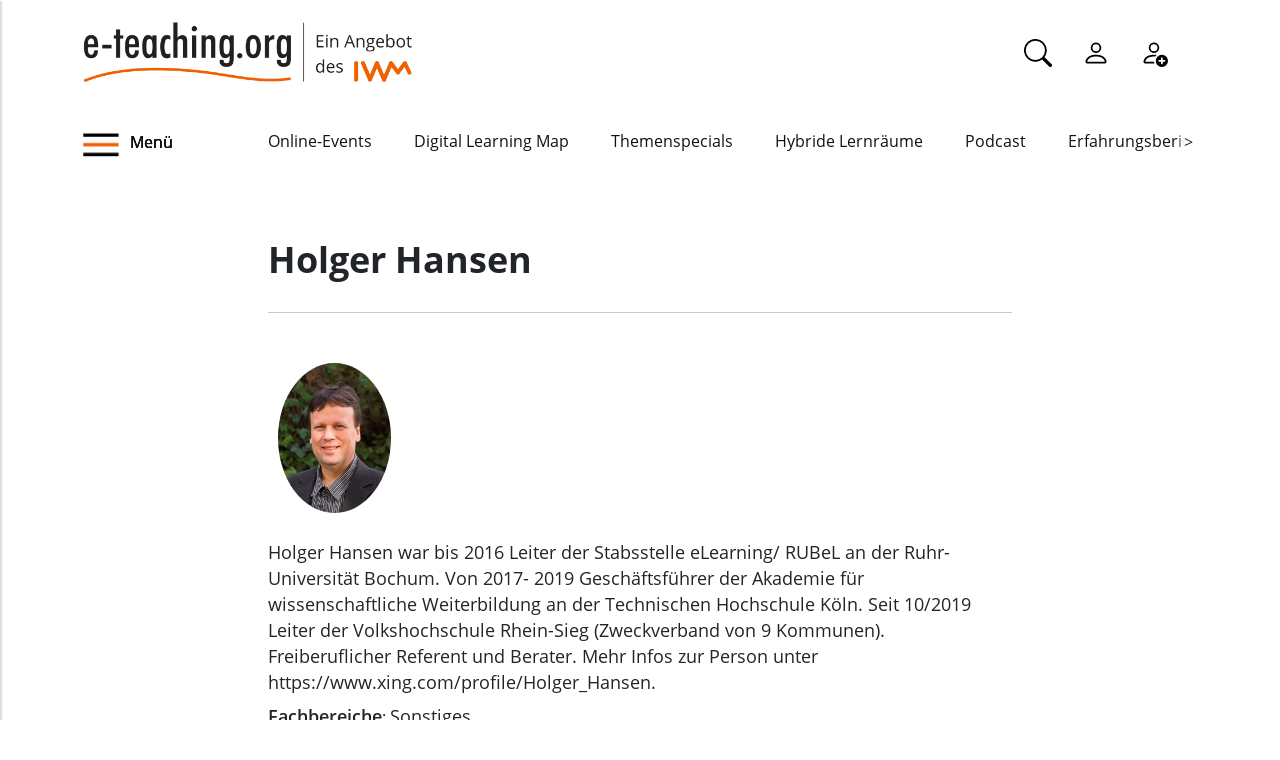

--- FILE ---
content_type: text/html;charset=utf-8
request_url: https://www.e-teaching.org/users/hansen
body_size: 6641
content:
<!DOCTYPE html>
<html xmlns="http://www.w3.org/1999/xhtml" lang="de" xml:lang="de">

<head><meta http-equiv="Content-Type" content="text/html; charset=UTF-8" />
  <meta charset="UTF-8" />
  <meta http-equiv="X-UA-Compatible" content="IE=edge" />
  <meta name="viewport" content="width=device-width, initial-scale=1.0" />
  <title>Holger Hansen — e-teaching.org - Gestaltung von Hochschulbildung mit digitalen Medien</title>
  <link rel="icon" href="/++theme++eteachingtheme2/data/favicon.ico" type="image/ico" />
  <link rel="stylesheet" href="/++theme++eteachingtheme2/dist/main.css" />
  <link rel="stylesheet" href="/++theme++eteachingtheme2/src/css/font-awesome.min.css" />
  <link rel="stylesheet" href="/++theme++eteachingtheme2/src/css/bootstrap-icons.css" />
  <link href="/++theme++barceloneta/css/barceloneta.min.css" media="all" rel="stylesheet" type="text/css" />
  <link rel="stylesheet" type="text/css" href="/++theme++eteachingtheme2/src/css/print.css" media="print" />

  <!-- <link href="https://cdn.jsdelivr.net/npm/bootstrap@5.0.2/dist/css/bootstrap.min.css" rel="stylesheet" integrity="sha384-EVSTQN3/azprG1Anm3QDgpJLIm9Nao0Yz1ztcQTwFspd3yD65VohhpuuCOmLASjC" crossorigin="anonymous"> -->
<meta charset="utf-8" /><meta property="og:url" content="https://www.e-teaching.org/users/hansen" /><meta property="og:type" content="article" /><meta property="og:title" content="username" /><meta property="og:description" content="Holger Hansen war bis 2016 Leiter der Stabsstelle eLearning/ RUBeL an der Ruhr-Universität Bochum. Von 2017- 2019 Geschäftsführer der Akademie für wissenschaftliche Weiterbildung an der Technischen Hochschule Köln. Seit 10/2019 Leiter der Volkshochschule Rhein-Sieg (Zweckverband von 9 Kommunen). Freiberuflicher Referent und Berater. Mehr Infos zur Person unter https://www.xing.com/profile/Holger_Hansen." /><meta property="og:image" content="https://www.e-teaching.org/users/hansen/@@download/image/hansen.png" /><meta property="og:image:width" content="810" /><meta property="og:image:height" content="1080" /><meta name="description" content="Holger Hansen war bis 2016 Leiter der Stabsstelle eLearning/ RUBeL an der Ruhr-Universität Bochum. Von 2017- 2019 Geschäftsführer der Akademie für wissenschaftliche Weiterbildung an der Technischen Hochschule Köln. Seit 10/2019 Leiter der Volkshochschule Rhein-Sieg (Zweckverband von 9 Kommunen). Freiberuflicher Referent und Berater. Mehr Infos zur Person unter https://www.xing.com/profile/Holger_Hansen." /><meta name="DC.description" content="Holger Hansen war bis 2016 Leiter der Stabsstelle eLearning/ RUBeL an der Ruhr-Universität Bochum. Von 2017- 2019 Geschäftsführer der Akademie für wissenschaftliche Weiterbildung an der Technischen Hochschule Köln. Seit 10/2019 Leiter der Volkshochschule Rhein-Sieg (Zweckverband von 9 Kommunen). Freiberuflicher Referent und Berater. Mehr Infos zur Person unter https://www.xing.com/profile/Holger_Hansen." /><meta name="DC.date.created" content="2023-03-31T13:59:12+01:00" /><meta name="DC.date.modified" content="2023-04-02T21:34:53+01:00" /><meta name="DC.type" content="Profil" /><meta name="DC.format" content="text/plain" /><meta name="DC.date.valid_range" content="2023/03/31 - " /><meta name="viewport" content="width=device-width, initial-scale=1.0" /><meta name="generator" content="Plone - https://plone.org/" /><link rel="canonical" href="https://www.e-teaching.org/users/hansen" /><link href="https://www.e-teaching.org/@@search" rel="search" title="Website durchsuchen" /><link data-bundle="easyform" href="https://www.e-teaching.org/++webresource++b6e63fde-4269-5984-a67a-480840700e9a/++resource++easyform.css" media="all" rel="stylesheet" type="text/css" /><link data-bundle="plone-fullscreen" href="https://www.e-teaching.org/++webresource++ac83a459-aa2c-5a45-80a9-9d3e95ae0847/++plone++static/plone-fullscreen/fullscreen.css" media="all" rel="stylesheet" type="text/css" /><script type="application/ld+json"></script><script data-bundle="eteaching-policy2-edit-form" integrity="sha384-gFmBmQ/lIuAYaWPjb1nP1vNx9BU1M/GcoERts0MiiA/ehC3y/BAnM75tLLw/Nz2m" src="https://www.e-teaching.org/++webresource++2d00290c-6654-57dc-9476-96e58016bbd2/++plone++eteaching.policy2/eteaching.policy2.edit-form-bundle.js"></script><script data-bundle="mastodonShare" integrity="sha384-wSDJpmKfXgNTg7FMYv8W9smN4DzoJguqgdNmyz+Z5BQMzpYoRNkmucf5ip0I1pbX" src="https://www.e-teaching.org/++webresource++cb73bdc4-dc2d-5a8a-8262-f48ff64c1891/++plone++eteaching.policy2/simple-mastodon-share-button/mastodonShare.js"></script><script data-bundle="plone-fullscreen" integrity="sha384-yAbXscL0aoE/0AkFhaGNz6d74lDy9Cz7PXfkWNqRnFm0/ewX0uoBBoyPBU5qW7Nr" src="https://www.e-teaching.org/++webresource++6aa4c841-faf5-51e8-8109-90bd97e7aa07/++plone++static/plone-fullscreen/fullscreen.js"></script><script data-bundle="plone" integrity="sha384-T7C7Yovbvi1N4mUURIMkSdCYiheVGEeinkE0BbENGVeMKaPPPcwZk3djZfMKOEq/" src="https://www.e-teaching.org/++webresource++34f34eab-a19d-533e-a464-ddf672c6f922/++plone++static/bundle-plone/bundle.min.js"></script><script data-bundle="datagridfield-bundle" integrity="sha384-jKJmts2h4d/arNI0xwrgtirtgzvtPVCCkvp/Cm+TQbJcgWDWRenBt8B2zZJXjLIM" src="https://www.e-teaching.org/++webresource++be85199e-564e-50ca-b62d-4bcea4c4b51b/++resource++collective.z3cform.datagridfield/datagridfield-remote.min.js"></script></head>

<body class="d-flex flex-column h-100 plone-toolbar-top plone-toolbar-expanded body col-content frontend icons-on portaltype-ploneuser section-users site-eteaching subsection-hansen template-view thumbs-on userrole-anonymous viewpermission-view" id="visual-portal-wrapper" dir="ltr" data-base-url="https://www.e-teaching.org/users/hansen" data-view-url="https://www.e-teaching.org/users/hansen" data-portal-url="https://www.e-teaching.org" data-i18ncatalogurl="https://www.e-teaching.org/plonejsi18n" data-pat-pickadate="{&quot;date&quot;: {&quot;selectYears&quot;: 200}, &quot;time&quot;: {&quot;interval&quot;: 5 } }" data-pat-plone-modal="{&quot;actionOptions&quot;: {&quot;displayInModal&quot;: false}}"><!-- Header --><header id="content-header">
    <div class="container">
      <div id="portal-logo-wrapper" class="container">
        <div id="logo_menu" class="col-md-6">
          <div class="menu-button">
		<a id="toggle-button-nav" class="header_menu" role="button" title="Menü-Button"> <img class="toggle-button-icon fade-out" id="fade" src="https://www.e-teaching.org/++theme++eteachingtheme2/data/e-teaching_menu-search-icon.png" alt="Navigationsmenu Icon" />
		</a>
	</div>
          <a id="portal-logo" title="e-teaching.org - Gestaltung von Hochschulbildung mit digitalen Medien" href="https://www.e-teaching.org">
  <img alt="e-teaching.org - Gestaltung von Hochschulbildung mit digitalen Medien" src="https://www.e-teaching.org/@@site-logo/logo.png" title="e-teaching.org - Gestaltung von Hochschulbildung mit digitalen Medien" /></a>
        </div>
        <div class="col-md-6">
          <ul class="portalheader-personalbar">
	<li id="anon-personalbar">
		<a href="https://www.e-teaching.org/global_search" aria-label="Suche">
			<svg xmlns="http://www.w3.org/2000/svg" width="28" height="28" fill="currentColor" class="bi bi-search" viewbox="0 0 16 16">
  			<path d="M11.742 10.344a6.5 6.5 0 1 0-1.397 1.398h-.001c.03.04.062.078.098.115l3.85 3.85a1 1 0 0 0 1.415-1.414l-3.85-3.85a1.007 1.007 0 0 0-.115-.1zM12 6.5a5.5 5.5 0 1 1-11 0 5.5 5.5 0 0 1 11 0z"></path>
			</svg>
		</a>
	</li>
	<li id="anon-personalbar">
		
		<a href="https://www.e-teaching.org/login" aria-label="Einloggen">
			<svg xmlns="http://www.w3.org/2000/svg" width="28" height="28" fill="currentColor" class="bi bi-person" viewbox="0 0 16 16">
  			<path d="M8 8a3 3 0 1 0 0-6 3 3 0 0 0 0 6Zm2-3a2 2 0 1 1-4 0 2 2 0 0 1 4 0Zm4 8c0 1-1 1-1 1H3s-1 0-1-1 1-4 6-4 6 3 6 4Zm-1-.004c-.001-.246-.154-.986-.832-1.664C11.516 10.68 10.289 10 8 10c-2.29 0-3.516.68-4.168 1.332-.678.678-.83 1.418-.832 1.664h10Z"></path>
			</svg>
		</a>
	</li>
	<li id="anon-personalbar">
		<a href="https://www.e-teaching.org/@@register" aria-label="Registrieren">
			<svg xmlns="http://www.w3.org/2000/svg" width="28" height="28" fill="currentColor" class="bi bi-person-add" viewbox="0 0 16 16">
			  <path d="M12.5 16a3.5 3.5 0 1 0 0-7 3.5 3.5 0 0 0 0 7Zm.5-5v1h1a.5.5 0 0 1 0 1h-1v1a.5.5 0 0 1-1 0v-1h-1a.5.5 0 0 1 0-1h1v-1a.5.5 0 0 1 1 0Zm-2-6a3 3 0 1 1-6 0 3 3 0 0 1 6 0ZM8 7a2 2 0 1 0 0-4 2 2 0 0 0 0 4Z"></path>
			  <path d="M8.256 14a4.474 4.474 0 0 1-.229-1.004H3c.001-.246.154-.986.832-1.664C4.484 10.68 5.711 10 8 10c.26 0 .507.009.74.025.226-.341.496-.65.804-.918C9.077 9.038 8.564 9 8 9c-5 0-6 3-6 4s1 1 1 1h5.256Z"></path>
			</svg>
		</a>
	</li>
	
	<li id="anon-personalbar">
		
	</li>

</ul>
        </div>
      </div>
      <div class="header-menu">
        <div class="col-lg-2 col-md-2 col-sm-3 menu-icon-wrapper">
		<a id="toggle-button" class="toggle-button" role="button" title="Menü-Button"> <img class="toggle-button-icon" src="https://www.e-teaching.org/++theme++eteachingtheme2/data/e-teaching_menu-search-icon.png" alt="Navigationsmenu Icon" />
			<span>Menü</span>
		</a>
	</div>
        <!-- Here is the new menu -->
        <div class="col-lg-10 col-md-10 col-sm-9">
          <nav class="horizontal-menu">
	<div class="hs">
		
			<button class="left-arrow disabled" id="left-arrow">&lt;</button>

			<button class="right-arrow" id="right-arrow">&gt;</button>
		
		<div class="showcase" id="showcase">
			<ul style="width: 900%" id="nav">
				<li class="linav"><a href="https://www.e-teaching.org/community/communityevents">Online-Events</a></li>
    <li class="linav"><a href="https://www.e-teaching.org/community/digital-learning-map">Digital Learning Map</a></li>
    <li class="linav"><a href="https://www.e-teaching.org/praxis/themenspecials">Themenspecials</a></li>
    <li class="linav"><a href="https://www.e-teaching.org/praxis/hybride-lernraeume">Hybride Lernräume</a></li>
    <li class="linav"><a href="https://www.e-teaching.org/materialien/podcasts">Podcast</a></li>
    <li class="linav"><a href="https://www.e-teaching.org/praxis/erfahrungsberichte">Erfahrungsberichte</a></li>
    <li class="linav"><a href="https://www.e-teaching.org/materialien/studien">Studien</a></li>
    <li class="linav"><a href="https://www.e-teaching.org/materialien/qualifizierungsangebote">Qualifzierungsangebote</a></li>
			</ul>
		</div>
	</div>
</nav>
        </div>
        <!--End of Horizontal scroll-->
      </div>
    </div>
  </header><!-- Breadcrumb section  --><div id="above-content-wrapper" class="container">
    <nav id="portal-breadcrumbs">
      <div class="container">
        <div class="row">
          <div class="col-lg-10 offset-lg-2">
            
          </div>
        </div>
      </div>
    </nav>
  </div><!-- Breadcrumb section  --><div class="container content">
    <div class="row">
      <aside id="portalMessage" class="col-12"></aside>
    </div>
    <main id="main-container" class="row">
      <section id="portal-center" class="col-lg-12">

      

      

        

          <article id="content">

            <div class="user-profile col-lg-8 offset-lg-2">


				<div class="mb-3" id="viewlets-abovecontentbody">














<div>

	
	<h1 class="documentFirstHeading">Holger Hansen</h1>
	<hr class="bottom40" />
	

	
    
</div></div>

		
		
			
           
                <div class="img-container">
                <img class="user-profile-img " src="https://www.e-teaching.org/users/hansen/@@images/image/preview" />
                </div>
            

            <div class="mt-3" id="my-metadata">
                <div class="mt-2">
                    <span>Holger Hansen war bis 2016 Leiter der Stabsstelle eLearning/ RUBeL an der Ruhr-Universität Bochum. Von 2017- 2019 Geschäftsführer der Akademie für wissenschaftliche Weiterbildung an der Technischen Hochschule Köln. Seit 10/2019 Leiter der Volkshochschule Rhein-Sieg (Zweckverband von 9 Kommunen). Freiberuflicher Referent und Berater. Mehr Infos zur Person unter https://www.xing.com/profile/Holger_Hansen.</span>
                </div>
                <div class="mt-2">
                    <span><strong class="label">Fachbereiche</strong></span>:
                    <span>
	                    
	                    	Sonstiges
	                    
                    </span>
                </div>
                <div class="mt-2">
                    <span><strong class="label">Expertise</strong></span>:
                    <span>
	                    
	                    	Geschäftsmodelle, 
	                    
	                    	Organisationsentwicklung
	                    
                    </span>
                </div>
                
                <div class="mt-2">
                    <span><strong class="label">E-Mail</strong></span>:
                    <span>holger.hansen@vhs-rhein-sieg.de</span>
                </div>							
                <div class="mt-2">
                    <span><strong class="label">Telefon</strong></span>:
                    <span>+492241309714</span>
                </div>
                
                
				
            </div>

            
            <div class="mt-5">


                    <div class="row">

                        <div>
                            <h3>Beiträge auf e-teaching.org</h3>
                            <div class="entries listing-entries">
                                <div class="col-12 p-3">
                                    <ul>
                                        <li data-date="2016-04-25 14:00:00" date-icon="bi bi-camera-video">
                                            <a href="https://www.e-teaching.org/community/communityevents/onlinepodium/was-leisten-lms-zur-unterstuetzung-von-e-learning-an-hochschulen">
                                                Was leisten LMS zur Unterstützung von E-Learning an Hochschulen?
                                            </a>
                                        </li>
                                    </ul>
                                    <ul>
                                        <li data-date="2020-03-26 16:00:00" date-icon="bi bi-camera-video">
                                            <a href="https://www.e-teaching.org/community/communityevents/onlinepodium/gute-online-lehre-praxistipps-fuer-den-einstieg">
                                                Gute Online-Lehre - Praxistipps für den Einstieg
                                            </a>
                                        </li>
                                    </ul>
                                </div>
                            </div>
                            <script>
                                let myParticipations = [...document.querySelectorAll('li[data-date]')];
                                let years = [];
                                myParticipations.forEach(participation => {
                                    // convert to date object
                                    let date = new Date(participation.getAttribute('data-date'));
                                    let year = date.getFullYear();
                                    if (!years.includes(year)) {
                                        years.push(+year);
                                    }
                                });
                                // unique years
                                years = years.filter((year, index, self) => self.indexOf(year) === index);
                                years.sort((a, b) => b - a);

                                // sort myParticipations by date
                                myParticipations.sort((a, b) => new Date(b.getAttribute('data-date')) - new Date(a.getAttribute('data-date')));

                                let myContainer = myParticipations[0].closest('div');
                                years.forEach(myYear => {
                                    let myYearElement = document.createElement('div');
                                    myYearElement.classList.add('year');
                                    let innerString = "<h4 style='color: #434F4F; padding-top: 0.5rem;'>" + myYear + "</h4>" + "<div style='padding-left: 1rem;'>";
                                    
                                    for (let i = 0; i < myParticipations.length; i++) {
                                        let myParticipation = myParticipations[i];
                                        let date = new Date(myParticipation.getAttribute('data-date'));
                                        let year = date.getFullYear();
                                        if (year === myYear) {
                                            innerString += "<div style='margin-bottom: 1rem; display: flex;'><div class='icon-container' style='margin-right: 0.66rem;'>";
                                            innerString += "<i class='" + myParticipation.getAttribute('date-icon') + "'><\/i>"; // slash escaped for the html parser
                                            innerString += "</div><div class='participation-container'>" + myParticipation.innerHTML + "</div></div>";
                                        }
                                    }
                                    
                                    innerString += "</div>";
                                    myYearElement.innerHTML = innerString;
                                    myContainer.appendChild(myYearElement);
                                });

                                let myChildren = [...myContainer.children];
                                myChildren.forEach(child => {
                                    if (!child.classList.contains('year')) {
                                        child.remove();
                                    }
                                });
                            </script>
                        </div>

                    </div>


            </div>  
            
            
						
			

            <div class="mt-3" id="my-actions">
                <p></p>
            </div>
            
      
      
            
        </div>
            <footer>
              <div id="viewlet-below-content">

























</div>
            </footer>
          </article>
        
      

      
    </section>
      <section id="center-container" class="col-lg-8 offset-lg-2"></section>
      
    </main>
    <!--/row-->
  </div><!--/container--><!--/outer-wrapper --><footer class="mt-auto">
    <div class="before-first-row d-flex justify-content-start flex-column">
      <div class="container"></div>
    </div>
    <div class="first-row d-flex justify-content-start flex-column">
      <div class="container"><div id="upper-footer">
	<a class="logo-wrapper" href="https://www.e-teaching.org">
		<img width="578" height="144" class="logo" alt="logo" src="https://www.e-teaching.org/@@site-logo/logo.png" />
	</a>
	<ul class="d-flex justify-content-start">
		<li>
			<a href="https://www.e-teaching.org/kontakt">Kontakt</a>
		</li>
  <li>
			<a href="https://www.e-teaching.org/portalinformationen">Über uns</a>
		</li>
  <li>
			<a href="https://www.e-teaching.org/portalinformationen/presse_information">Presse</a>
		</li>
  <li>
			<a href="https://www.e-teaching.org/news/letter">Newsletter</a>
		</li>
	</ul>
</div></div>
    </div>
    <div class="second-row d-flex justify-content-end">
      <div class="container d-flex justify-content-end"><div class="lower-footer">

	<ul class="d-flex">
		<li>
			<a href="https://www.e-teaching.org/barrierefreiheit">Barrierefreiheit</a>
		</li>
  <li>
			<a href="https://www.e-teaching.org/impressum">Impressum</a>
		</li>
  <li>
			<a href="https://www.e-teaching.org/datenschutz">Datenschutz</a>
		</li>
	</ul>

	<div>
		<span>
			<a rel="me" aria-label="Linkedin" href="https://de.linkedin.com/showcase/eteachingorg/" target="_blank">
				<i class="bi bi-linkedin" aria-hidden="true"></i>
			</a>
		</span>
  <span>
			<a rel="me" aria-label="Mastodon" href="https://higher-edu.social/@e_teaching_org" target="_blank">
				<i class="bi bi-mastodon" aria-hidden="true"></i>
			</a>
		</span>
  <span>
			<a rel="me" aria-label="Bluesky" href="https://bsky.app/profile/e-teaching.org" target="_blank">
				<i class="bi bi-bluesky" aria-hidden="true"></i>
			</a>
		</span>
  <span>
			<a rel="me" aria-label="RSS" href="https://www.e-teaching.org/news/blog-und-kalender-abonnieren-so-gehts" target="_blank">
				<i class="bi bi-rss" aria-hidden="true"></i>
			</a>
		</span>
  <span>
			<a rel="me" aria-label="iCAL" href="https://www.e-teaching.org/news/blog-und-kalender-abonnieren-so-gehts#ical" target="_blank">
				<i class="bi bi-calendar-event" aria-hidden="true"></i>
			</a>
		</span>
	</div>

</div></div>
    </div>
  </footer><script src="/++theme++eteachingtheme2/dist/main.js"></script></body>

<div id="menu">
  <nav class="hide-onload">
    <h2>
      <img class="logo" src="https://www.e-teaching.org/@@site-logo/logo.png" alt="logo" />
      <button type="button" class="close-button"><span class="close-menu">SCHLIEẞEN</span><i class="fa fa-times-circle" aria-hidden="true"></i></button>
    </h2>
    <ul class="nav-list"></ul>
  </nav>
</div>

<div id="plone-analytics"><script type="text/javascript">
		  var _paq = _paq || [];
		  /* tracker methods like "setCustomDimension" should be called before "trackPageView" */
		  _paq.push(['trackPageView']);
		  _paq.push(['enableLinkTracking']);
		  (function() {
		    var u="//piwik.e-teaching.org/";
		    _paq.push(['setTrackerUrl', u+'piwik.php']);
		    _paq.push(['setSiteId', '1']);
		    var d=document, g=d.createElement('script'), s=d.getElementsByTagName('script')[0];
		    g.type='text/javascript'; g.async=true; g.defer=true; g.src=u+'piwik.js'; s.parentNode.insertBefore(g,s);
		  })();
		</script></div>

</html>